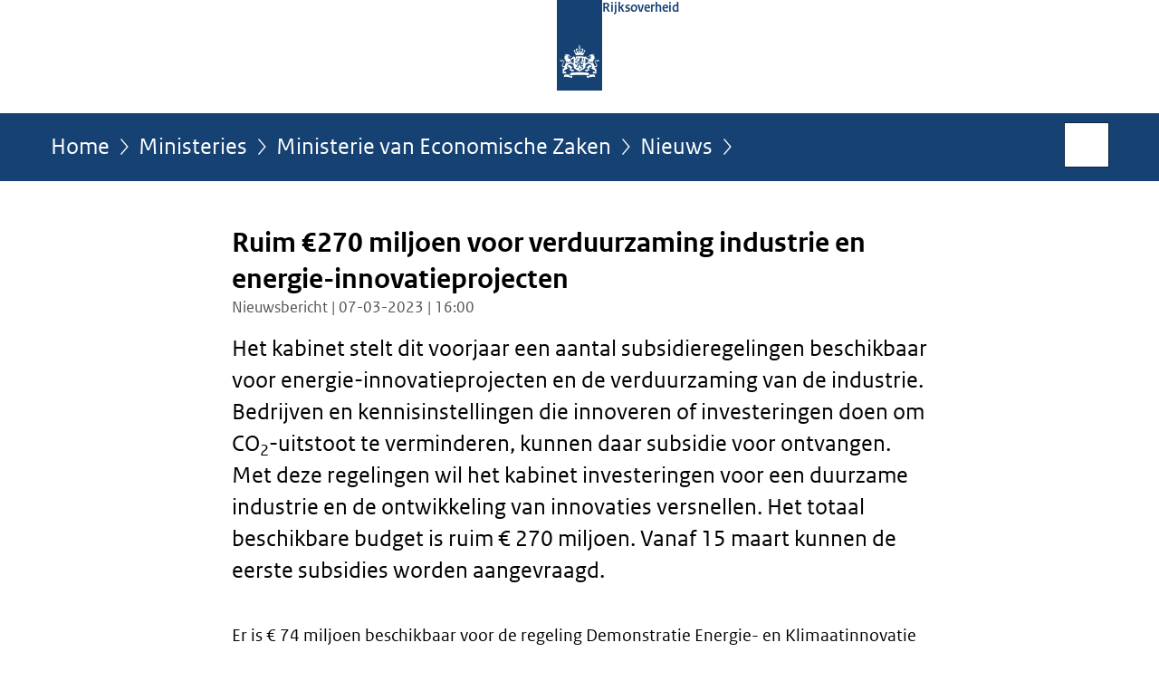

--- FILE ---
content_type: text/html;charset=UTF-8
request_url: https://www.rijksoverheid.nl/ministeries/ministerie-van-economische-zaken/nieuws/2023/03/07/ruim-%E2%82%AC270-miljoen-voor-verduurzaming-industrie-en-energie-innovatieprojecten
body_size: 4798
content:
<!doctype html>

<html class="no-js" xml:lang="nl-NL" lang="nl-NL">
    <!-- Version: 2025.14.1 -->
<head>
  <meta charset="UTF-8"/>
  <meta name="description" content="Het kabinet stelt dit voorjaar een aantal subsidieregelingen beschikbaar voor energie-innovatieprojecten en de verduurzaming van de industrie. Bedrijven en kennisinstellingen die innoveren of investeringen doen om CO2-uitstoot te verminderen, kunnen daar subsidie voor ontvangen. Met deze regelingen wil het kabinet investeringen voor een duurzame industrie en de ontwikkeling van innovaties versnellen. Het totaal beschikbare budget is ruim € 270 miljoen. Vanaf 15 maart kunnen de eerste subsidies worden aangevraagd."/>
<meta name="DCTERMS.description" content="Het kabinet stelt dit voorjaar een aantal subsidieregelingen beschikbaar voor energie-innovatieprojecten en de verduurzaming van de industrie. Bedrijven en kennisinstellingen die innoveren of investeringen doen om CO2-uitstoot te verminderen, kunnen daar subsidie voor ontvangen. Met deze regelingen wil het kabinet investeringen voor een duurzame industrie en de ontwikkeling van innovaties versnellen. Het totaal beschikbare budget is ruim € 270 miljoen. Vanaf 15 maart kunnen de eerste subsidies worden aangevraagd."/>
<meta property="og:image" content="https://www.rijksoverheid.nl/binaries/small/content/gallery/rijksoverheid/channel-afbeeldingen/logos/facebook.png"/>
<title>Ruim €270 miljoen voor verduurzaming industrie en energie-innovatieprojecten | Nieuwsbericht | Rijksoverheid.nl</title>
<meta name="DCTERMS.title" content="Ruim €270 miljoen voor verduurzaming industrie en energie-innovatieprojecten - Nieuwsbericht - Rijksoverheid.nl"/>
<meta property="og:title" content="Ruim €270 miljoen voor verduurzaming industrie en energie-innovatieprojecten"/>
<meta property="og:description" content="Het kabinet stelt dit voorjaar een aantal subsidieregelingen beschikbaar voor energie-innovatieprojecten en de verduurzaming van de industrie. Bedrijven en kennisinstellingen die innoveren of investeringen doen om CO2-uitstoot te verminderen, kunnen daar subsidie voor ontvangen. Met deze regelingen wil het kabinet investeringen voor een duurzame industrie en de ontwikkeling van innovaties versnellen. Het totaal beschikbare budget is ruim € 270 miljoen. Vanaf 15 maart kunnen de eerste subsidies worden aangevraagd."/>
<meta property="og:type" content="website"/>
<meta property="og:url" content="https://www.rijksoverheid.nl/actueel/nieuws/2023/03/07/ruim-%E2%82%AC270-miljoen-voor-verduurzaming-industrie-en-energie-innovatieprojecten"/>
<link rel="canonical" href="https://www.rijksoverheid.nl/actueel/nieuws/2023/03/07/ruim-%E2%82%AC270-miljoen-voor-verduurzaming-industrie-en-energie-innovatieprojecten"/>
<meta name="viewport" content="width=device-width, initial-scale=1"/>
<meta name="DCTERMS.language" title="XSD.language" content="nl-NL"/>
      <meta name="DCTERMS.creator" title="RIJKSOVERHEID.Organisatie" content="Ministerie van Economische Zaken en Klimaat"/>
      <meta name="DCTERMS.identifier" title="XSD.anyURI" content="https://www.rijksoverheid.nl/ministeries/ministerie-van-economische-zaken/nieuws/2023/03/07/ruim-%E2%82%AC270-miljoen-voor-verduurzaming-industrie-en-energie-innovatieprojecten"/>

    <meta name="DCTERMS.available" title="DCTERMS.Period" content="start=2023-03-07;"/>
    <meta name="DCTERMS.modified" title="XSD.dateTime" content="2023-03-07T16:23"/>
    <meta name="DCTERMS.issued" title="XSD.dateTime" content="2023-03-07T16:00"/>
    <meta name="DCTERMS.spatial" title="OVERHEID.Koninkrijksdeel" content="Nederland"/>
        <meta name="DCTERMS.publisher" title="RIJKSOVERHEID.Organisatie" content="Ministerie van Algemene Zaken"/>
    <meta name="DCTERMS.rights" content="CC0 1.0 Universal"/>
    <meta name="DCTERMS.rightsHolder" title="RIJKSOVERHEID.Organisatie" content="Ministerie van Algemene Zaken"/>
      <!--<meta name="OVERHEID.authority" title="RIJKSOVERHEID.Organisatie" content="Ministerie van Economische Zaken"/>-->
      <meta name="DCTERMS.subject" content="Duurzame economie"/>
    <meta name="DCTERMS.type" title="RIJKSOVERHEID.Informatietype" content="nieuwsbericht"/>

    <script nonce="ZWZmYzUyNzYxNjUxNGIwOTgyMWQ1ZWY0NmU5NWJiYjQ=">
          window.dataLayer = window.dataLayer || [];
          window.dataLayer.push({
            "page_type": "Nieuws",
            "ftg_type": "informatiepagina",
            "subjects": "Duurzame economie",
            "country": "Nederland",
            "issued": "2023-03-07T16:19:34.312+01:00",
            "last_published": "2023-03-07T16:23:12.988+01:00",
            "update": "2023-03-07T16:00:00.000+01:00",
            "publisher": "Ministerie van Economische Zaken",
            "language": "nl-NL",
            "uuid": "8ef4b4de-75d3-4033-a7a3-7439cf3d3595",
            "search_category": "",
            "search_keyword": "",
            "search_count": ""
          });
        </script>
      <link rel="shortcut icon" href="/binaries/content/assets/rijksoverheid/iconen/favicon.ico" type="image/x-icon"/>
<link rel="icon" sizes="192x192" href="/binaries/content/assets/rijksoverheid/iconen/touch-icon.png"/>
<link rel="apple-touch-icon" href="/binaries/content/assets/rijksoverheid/iconen/apple-touch-icon.png"/>
<link rel="stylesheet" href="/webfiles/1750011834072/presentation/responsive.css" type="text/css" media="all"/>
<link rel="preload" href="/webfiles/1750011834072/presentation/responsive.css" as="style" >

<link rel="stylesheet" href="/webfiles/1750011834072/presentation/themes/logoblauw.css" type="text/css" media="all"/>
    <link rel="preload" href="/binaries/content/gallery/rijksoverheid/channel-afbeeldingen/logos/beeldmerk-rijksoverheid-desktop.svg" as="image">
<link rel="preload" href="/webfiles/1750011834072/behaviour/core.js" as="script">

</head>

<body id="government" data-scriptpath="/webfiles/1750011834072/behaviour"
      
        class="portalclass"
      
        data-showsurveybar="true"
        data-surveybody="Help mee {sitenaam} te verbeteren." data-surveyaccept="vul de enquete in" data-surveydecline="Nee, bedankt." data-linktrackingtimer="500" data-hartbeattrackingtimer="0" data-word-counter="true" data-visit-timer="true" 
data-scroll-depth-dim-id="1"
data-scroll-depth-marks="0;25;50;75;100"
data-cookieinfourl="cookies" data-cookiebody="{sitenaam} gebruikt cookies om het gebruik van de website te analyseren en het gebruiksgemak te verbeteren. Lees meer over" data-cookieurltext="cookies" data-stats="publisher:ez;subject:duurzame economie;type:news;uuid:8ef4b4de-75d3-4033-a7a3-7439cf3d3595;pagetype:nieuws;ftgtype:informatiegever" 
>
<script nonce="ZWZmYzUyNzYxNjUxNGIwOTgyMWQ1ZWY0NmU5NWJiYjQ=">
          (function(window, document, dataLayerName, id) {
            window[dataLayerName]=window[dataLayerName]||[],window[dataLayerName].push({start:(new Date).getTime(),event:"stg.start"});var scripts=document.getElementsByTagName('script')[0],tags=document.createElement('script');
            function stgCreateCookie(a,b,c){var d="";if(c){var e=new Date;e.setTime(e.getTime()+24*c*60*60*1e3),d="; expires="+e.toUTCString()}document.cookie=a+"="+b+d+"; path=/"}
            var isStgDebug=(window.location.href.match("stg_debug")||document.cookie.match("stg_debug"))&&!window.location.href.match("stg_disable_debug");stgCreateCookie("stg_debug",isStgDebug?1:"",isStgDebug?14:-1);
            var qP=[];dataLayerName!=="dataLayer"&&qP.push("data_layer_name="+dataLayerName),isStgDebug&&qP.push("stg_debug");var qPString=qP.length>0?("?"+qP.join("&")):"";
            tags.async=!0,tags.src="//statistiek.rijksoverheid.nl/containers/"+id+".js"+qPString,scripts.parentNode.insertBefore(tags,scripts);
            !function(a,n,i){a[n]=a[n]||{};for(var c=0;c<i.length;c++)!function(i){a[n][i]=a[n][i]||{},a[n][i].api=a[n][i].api||function(){var a=[].slice.call(arguments,0);"string"==typeof a[0]&&window[dataLayerName].push({event:n+"."+i+":"+a[0],parameters:[].slice.call(arguments,1)})}}(i[c])}(window,"ppms",["tm","cm"]);
          })(window, document, 'dataLayer', 'bf9c05f0-c13f-4e22-80c7-e603d39fc616');
        </script><noscript><iframe src="//statistiek.rijksoverheid.nl/containers/bf9c05f0-c13f-4e22-80c7-e603d39fc616/noscript.html" height="0" width="0" style="display:none;visibility:hidden"></iframe></noscript>
      <div id="mainwrapper">
  <header>

  <div class="skiplinks">
    <a href="#content-wrapper">Ga direct naar inhoud</a>
  </div>

  <div class="logo">
  <div class="logo__wrapper">
    <a href="/" class="logo__link">
          <figure class="logo__figure">
  <img src="/binaries/content/gallery/rijksoverheid/channel-afbeeldingen/logos/beeldmerk-rijksoverheid-desktop.svg" data-fallback="/binaries/content/gallery/rijksoverheid/channel-afbeeldingen/logos/beeldmerk-rijksoverheid-mobiel.svg" alt="Logo Rijksoverheid – Naar de homepage van rijksoverheid.nl" id="logotype"/>
  <figcaption class="logo__text">
    <span class="logo__sender">Rijksoverheid</span>
    </figcaption>
</figure>
</a>
      </div>
</div>
</header>
<div id="navBar">
  <div class="wrapper">
    <nav class="breadCrumbNav" aria-labelledby="breadCrumbNavLabel">
  <span class="assistive" id="breadCrumbNavLabel">U bevindt zich hier:</span>
  <a href="/">Home</a>
      <a href="/ministeries">Ministeries</a>
      <a href="/ministeries/ministerie-van-economische-zaken">Ministerie van Economische Zaken</a>
      <a href="/ministeries/ministerie-van-economische-zaken/nieuws">Nieuws</a>
      <span class="assistive" aria-current="page">Ruim €270 miljoen voor verduurzaming industrie en energie-innovatieprojecten</span>
          </nav>
<div id="searchForm" role="search" class="searchForm" data-search-closed="Open zoekveld" data-search-opened="Start zoeken">
  <form novalidate method="get" action="/zoeken" id="search-form" data-clearcontent="Invoer wissen">
    <label for="search-keyword">Zoeken binnen Rijksoverheid.nl</label>
    <input type="text" id="search-keyword" class="searchInput" name="trefwoord"
      title="Typ hier uw zoektermen" placeholder="Zoeken" />
    <button id="search-submit" class="searchSubmit" name="search-submit" type="submit" 
        title="Start zoeken">
      Zoek</button>
  </form>
</div>
</div>
</div><main id="content-wrapper" tabindex="-1">
  
  <div class="wrapper">
    <div class="article content">
  <h1 class="news">
      Ruim €270 miljoen voor verduurzaming industrie en energie-innovatieprojecten</h1>
<p class="article-meta">
  Nieuwsbericht | 07-03-2023 | 16:00</p><div class="intro"><p>Het kabinet stelt dit voorjaar een aantal subsidieregelingen beschikbaar voor energie-innovatieprojecten en de verduurzaming van de industrie. Bedrijven en kennisinstellingen die innoveren of investeringen doen om CO<sub>2</sub>-uitstoot te verminderen, kunnen daar subsidie voor ontvangen. Met deze regelingen wil het kabinet investeringen voor een duurzame industrie en de ontwikkeling van innovaties versnellen. Het totaal beschikbare budget is ruim € 270 miljoen. Vanaf 15 maart kunnen de eerste subsidies worden aangevraagd.</p></div>
<p>Er is € 74 miljoen beschikbaar voor de regeling Demonstratie Energie- en Klimaatinnovatie (DEI+). Met deze regeling worden bedrijven en kennisinstellingen ondersteund in het uitvoeren van innovatieve pilot- en demonstratieprojecten die leiden tot CO<sub>2</sub>-reductie in 2030. De projecten moeten bijdragen aan een CO<sub>2</sub>-vrij elektriciteitssysteem, een aardgasvrije gebouwde omgeving of een klimaatneutrale en circulaire industrie. De regeling staat open van 15 maart 2023 tot en met 31 augustus 2023.</p><blockquote>
<p>Rob Jetten (minister voor Klimaat en Energie): “Om de energie- en klimaattransitie te laten slagen is het belangrijk dat we innovaties ondersteunen. Met deze regelingen hopen we bedrijven en onderzoekers te helpen met het vinden van slimme oplossingen om bijvoorbeeld CO<sub>2</sub>-uitstoot te verminderen en het energiesysteem flexibeler en efficiënter te maken.”</p>
</blockquote><p>Voor de regeling Versnelde klimaatinvesteringen industrie (VEKI) is € 138 miljoen beschikbaar. Deze regeling ondersteunt CO<sub>2</sub>-besparende maatregelen waarvan de werking bewezen is. Deze maatregelen zijn vaak nog niet rendabel, hebben een hoge terugverdientijd of extra ondersteuning nodig. Deze investeringen dragen bij aan het verduurzamen van de industrie. De VEKI is aan te vragen van 15 maart 2023 tot en met 9 januari 2024.</p><blockquote>
<p>Micky Adriaansens (minister van Economische Zaken en Klimaat): “We willen in Nederland naar een sterke en duurzame industrie. Om die verduurzamingsslag te maken, moeten we blijven innoveren en investeren in innovatieve technologie. Daar zijn we in Nederland ook heel goed in, en dat moet ook zo blijven. Met deze subsidies hopen we het het aantrekkelijker en makkelijker te maken voor bedrijven om nieuwe dingen te bedenken en daar geld in te blijven investeren.”</p>
</blockquote><p>Enkele andere regelingen die dit voorjaar worden opengesteld zijn de Hernieuwbare Energieregeling (HER+) en tenders voor de Topsector Energie (TSE). De regelingen moeten er bijvoorbeeld voor zorgen dat de energietransitie betaalbaarder wordt en innovaties in de industrie op het gebied van circulaire economie worden gestimuleerd.</p>

<p>De Rijksdienst voor Ondernemend Nederland (RVO) voert de regelingen uit. Op de <a href="https://mailing.rijksoverheid.nl/l/100751/lvjoa27bhej4ghjppyvadt6bo32trlndf7txxqtcyprvduzzpfb5zw4xyprjcumrvcv7adkmdt3c4/f74fd4rqt4n7qlz52w452f7ta4" class="external" aria-label="website van RVO (opent externe website)">website van RVO</a> en in de <a href="https://mailing.rijksoverheid.nl/l/100751/lvjoa27bhej4ghjppyvadt6bo32trlndf7txxqtcyprvduzzpfb5zw4xyprjcumrvcv7adkmdt3c4/6fnxlu4sl2dmqnvqviyxbog2q4" class="external" aria-label="Staatscourant (opent externe website)">Staatscourant</a> staat meer informatie over deze subsidieregelingen. </p></div>
<div class="fullWidthSection">
  </div><aside>

  <div class="brick linkBlock">
    <h2>Zie ook</h2>

    <ul>
  <li>
  <a href="/onderwerpen/duurzame-economie">
            Duurzame economie</a>
        <span class="meta">
              Onderwerp</span>
          </li>
</ul></div>
<div class="brick belongsTo">
    <h2>Verantwoordelijk</h2>
    <ul>
      <li><a href="/ministeries/ministerie-van-economische-zaken">Ministerie van Economische Zaken</a></li>
          </ul>
  </div>
</aside><div id="follow-up">
    <div class="block">
      </div>
  </div>
</div>
  
</main>
<footer class="site-footer">
  <div class="wrapper">

    <div class="payoff">
          <span>De Rijksoverheid. Voor Nederland</span>
        </div>

      <div class="column">
    <h2>Service</h2>
    <ul>

    <li >
        <a href="/contact">Contact</a>
      </li>
    <li >
        <a href="/abonneren">Abonneren</a>
      </li>
    <li >
        <a href="/rss">RSS</a>
      </li>
    <li >
        <a href="/vacatures">Vacatures</a>
      </li>
    <li >
        <a href="/sitemap">Sitemap</a>
      </li>
    <li >
        <a href="/help">Help</a>
      </li>
    <li >
        <a href="/archief">Archief</a>
      </li>
    </ul>
</div>
<div class="column">
    <h2>Over deze site</h2>
    <ul>

    <li >
        <a href="/over-rijksoverheid-nl">Over Rijksoverheid.nl</a>
      </li>
    <li >
        <a href="/copyright">Copyright</a>
      </li>
    <li >
        <a href="/privacy">Privacy</a>
      </li>
    <li >
        <a href="/cookies">Cookies</a>
      </li>
    <li >
        <a href="/toegankelijkheid">Toegankelijkheid</a>
      </li>
    <li >
        <a href="/opendata">Open data</a>
      </li>
    <li >
        <a href="/kwetsbaarheid-melden">Kwetsbaarheid melden</a>
      </li>
    </ul>
</div>
</div>

  <nav class="languages" aria-labelledby="languageMenuLabel">
    <div class="languages__wrapper">
      <p id="languageMenuLabel" class="languages__label">Deze website in andere talen:</p>
  <ul class="languages__list">
    <li class="languages__list-item selected">
         Nederlands</li>
    <li class="languages__list-item ">
         <a href="https://www.government.nl" class="languages__link" lang="en">English</a>
            </li>
    <li class="languages__list-item ">
         <a href="https://www.gobiernodireino.nl/" class="languages__link" lang="pap">Papiamento</a>
            </li>
    <li class="languages__list-item ">
         <a href="https://www.gobiernudireino.nl/" class="languages__link" lang="pap">Papiamentu</a>
            </li>
    <li class="languages__list-item ">
         <a href="https://www.rijksoverheid.nl/onderwerpen/overheidscommunicatie/nederlandse-gebarentaal" class="languages__link">Nederlandse Gebarentaal</a>
            </li>
    </ul>
</div>
  </nav>
</footer>
</div>

<!--[if (gt IE 10)|!(IE)]><!-->
<script src="/webfiles/1750011834072/behaviour/core.js"></script>
<!--<![endif]-->

<script src="/binaries/content/assets/rijksoverheid/behaviour/rop-page-feedback.min-20230526.js"></script>
</body>
</html>


--- FILE ---
content_type: image/svg+xml;charset=UTF-8
request_url: https://www.rijksoverheid.nl/binaries/content/gallery/rijksoverheid/channel-afbeeldingen/logos/beeldmerk-rijksoverheid-desktop.svg
body_size: 6183
content:
<?xml version="1.0" encoding="utf-8" standalone="no"?>
<!-- Generator: Adobe Illustrator 21.1.0, SVG Export Plug-In . SVG Version: 6.00 Build 0)  --><svg xmlns="http://www.w3.org/2000/svg" xmlns:xlink="http://www.w3.org/1999/xlink" height="125" id="Laag_1" style="enable-background:new 0 0 50 125;" version="1.1" viewBox="0 0 50 125" width="50" x="0px" xml:space="preserve" y="0px">
<style type="text/css">
	.st0{fill:#154273;}
	.st1{fill:#FFFFFF;}
</style>
<g>
	<rect class="st0" height="100" width="50"/>
</g>
<path class="st1" d="M25.9,77.36h-0.87v-2.41h0.87V77.36z M29.83,66.72h-0.87v-2.41h0.87V66.72z M13.71,62.56  c-0.07,0-0.52,0-0.52,0.09s0.21,0.05,0.52,0.1c0.7,0.12,0.97,0.47,1.46,0.47c0.44,0,0.9-0.3,0.72-0.94  c-0.03-0.11-0.09-0.08-0.11-0.01c-0.07,0.29-0.42,0.45-0.79,0.45C14.53,62.72,14.44,62.56,13.71,62.56z M8.92,64.97  c0.08,0.11,0.9,1.17-0.36,1.58c-0.06,0.02-0.07,0.07,0.01,0.11c0.93,0.39,1.38-0.33,1.38-0.33C10.42,67.41,9.7,68,9.7,68  c0.1,0.19,0.55,0.52,1.22,0.67c0.26-0.14,0.62-0.4,0.77-0.8c0,0,0.18,0.47,0.02,0.92c1.9,0.17,2.57-1.35,4.04-1.07  c0.04,0.01,0.06-0.02,0.06-0.06c0-0.94-0.57-2.65-2.39-3c-1.81-0.35-1.32-1.09-1.32-1.09c0.76-0.03,1.2,0.3,1.2,0.3  c0.14-0.23-0.06-0.47-0.06-0.47c0.07-0.09,0.11-0.4,0.11-0.4c-0.86,0-1.08-0.19-1.08-0.19c-0.13-0.51,0.22-1.23,1.5-0.46  c0.32-0.28,0.29-0.72,0.29-0.72c0.1-0.05,0.16-0.2,0.16-0.26c0-0.21-1.02-0.78-1.28-0.85c-0.06-0.31-0.46-0.75-1.66-0.59  c-0.57,0.07-0.98-0.08-0.79-0.41c0.03-0.06-0.07-0.07-0.12-0.01c-0.13,0.13-0.31,0.5,0.18,0.75c0.55,0.28,0.58,0.83,0.59,0.91  c0.01,0.12-0.13,0.13-0.16,0.01c-0.25-0.93-1.53-1.13-2.28-0.64c0.04,0.5,0.58,0.83,0.87,0.83c0.17,0,0.4-0.17,0.4-0.4  c0-0.11,0.06-0.1,0.09-0.01c0.12,0.33-0.37,1.02-1.09,0.6c-0.74,0.74-0.44,1.66-0.37,1.99c0.13,0.6-0.16,1.19-0.71,0.92  c-0.03-0.01-0.06-0.02-0.06,0.04C7.84,64.87,8.33,65.3,8.92,64.97z M13,61.24c-0.35,0.39-0.91,0.3-1.05-0.34  C12.67,60.86,12.97,60.93,13,61.24z M35.07,62.72c-0.37,0-0.72-0.16-0.79-0.45c-0.02-0.07-0.08-0.1-0.11,0.01  c-0.18,0.64,0.28,0.94,0.72,0.94c0.49,0,0.76-0.35,1.46-0.47c0.31-0.05,0.52,0,0.52-0.1c0-0.09-0.45-0.09-0.52-0.09  C35.63,62.56,35.53,62.72,35.07,62.72z M42.23,64.49c0-0.06-0.03-0.05-0.06-0.04c-0.55,0.27-0.84-0.31-0.71-0.92  c0.07-0.34,0.37-1.25-0.37-1.99c-0.73,0.42-1.22-0.27-1.09-0.6c0.03-0.09,0.09-0.1,0.09,0.01c0,0.23,0.23,0.4,0.4,0.4  c0.29,0,0.83-0.33,0.87-0.83c-0.75-0.49-2.03-0.29-2.28,0.64c-0.03,0.12-0.17,0.11-0.16-0.01c0-0.08,0.04-0.63,0.59-0.91  c0.5-0.25,0.32-0.62,0.18-0.75c-0.05-0.05-0.16-0.04-0.12,0.01c0.19,0.33-0.22,0.48-0.78,0.41c-1.2-0.16-1.59,0.29-1.66,0.59  c-0.26,0.07-1.28,0.64-1.28,0.85c0,0.06,0.06,0.22,0.16,0.26c0,0-0.02,0.43,0.29,0.72c1.27-0.77,1.63-0.05,1.5,0.46  c0,0-0.23,0.18-1.09,0.19c0,0,0.04,0.31,0.11,0.4c0,0-0.2,0.25-0.06,0.47c0,0,0.44-0.33,1.2-0.3c0,0,0.49,0.74-1.32,1.09  s-2.39,2.06-2.39,3c0,0.05,0.02,0.07,0.06,0.06c1.47-0.27,2.14,1.25,4.04,1.07c-0.17-0.45,0.02-0.92,0.02-0.92  c0.15,0.4,0.51,0.67,0.77,0.8c0.68-0.15,1.12-0.47,1.22-0.67c0,0-0.72-0.59-0.25-1.67c0,0,0.45,0.72,1.38,0.33  c0.08-0.04,0.06-0.09,0.01-0.11c-1.26-0.41-0.44-1.47-0.36-1.58C41.73,65.3,42.23,64.87,42.23,64.49z M38.11,60.9  c-0.14,0.64-0.7,0.73-1.05,0.34C37.09,60.93,37.4,60.86,38.11,60.9z M24.7,50.21c0,0.16,0.07,0.3,0.12,0.38  c0.11,0.16,0.09,0.25,0.04,0.3s-0.14,0.07-0.3-0.04c-0.08-0.06-0.22-0.12-0.38-0.12c-0.27,0-0.41,0.18-0.41,0.33  s0.14,0.33,0.41,0.33c0.16,0,0.3-0.07,0.38-0.12c0.16-0.11,0.25-0.09,0.3-0.04s-0.02,0.6-0.09,1.04c-0.45,0.1-0.67,0.46-0.67,0.67  c0,0.55,0.58,0.86,0.93,1.05c0.34-0.18,0.93-0.5,0.93-1.05c0-0.21-0.22-0.58-0.67-0.67c-0.06-0.43-0.14-0.99-0.09-1.04  s0.14-0.07,0.3,0.04c0.08,0.06,0.22,0.12,0.38,0.12c0.27,0,0.41-0.18,0.41-0.33s-0.14-0.33-0.41-0.33c-0.16,0-0.3,0.07-0.38,0.12  c-0.16,0.11-0.25,0.09-0.3,0.04s-0.07-0.14,0.04-0.3c0.06-0.08,0.12-0.22,0.12-0.38c0-0.27-0.18-0.41-0.33-0.41  C24.88,49.8,24.7,49.94,24.7,50.21z M25.03,54.27c-0.37,0-0.67,0.3-0.67,0.67s0.3,0.67,0.67,0.67s0.67-0.3,0.67-0.67  S25.4,54.27,25.03,54.27z M25.03,60.68c2.67,0,4.17,0.51,4.17,0.51c0.01-1.35,0.01-2.1,0.78-1.99c-0.42-1.13,1.4-1.58,1.4-3.05  c0-0.97-0.69-1.08-0.89-1.08c-0.6,0-0.51,0.39-1.02,0.39c-0.06,0-0.13-0.02-0.13,0.03c0,0.17,0.14,0.46,0.38,0.46  c0.32,0,0.32-0.32,0.56-0.32c0.1,0,0.25,0.08,0.25,0.41c0,0.63-0.41,1.32-0.9,1.86c-0.11-0.15-0.26-0.25-0.45-0.25  c-0.29,0-0.54,0.3-0.54,0.67c0,0.14,0.02,0.24,0.07,0.35c-0.16,0.09-0.31,0.14-0.41,0.14c-0.22,0-0.55-0.09-0.55-0.57  c0-1.07,1.43-2.01,1.43-3.37c0-0.65-0.43-1.29-1.34-1.29c-0.97,0-0.79,0.88-1.63,0.88c-0.04,0-0.07,0.01-0.07,0.05  c0,0.06,0.15,0.55,0.58,0.55c0.46,0,0.59-0.8,1.01-0.8c0.15,0,0.38,0.09,0.38,0.63c0,0.42-0.21,1.11-0.51,1.76  c-0.11-0.11-0.26-0.19-0.42-0.19c-0.36,0-0.62,0.35-0.62,0.76c0,0.26,0.1,0.52,0.28,0.68c-0.21,0.27-0.43,0.49-0.72,0.49  c-0.58,0-0.83-0.33-0.83-0.69c0-0.39,0.71-0.53,0.71-1.13c0-0.41-0.27-0.64-0.52-0.64c-0.28,0-0.42,0.18-0.45,0.18  s-0.17-0.18-0.45-0.18c-0.26,0-0.52,0.23-0.52,0.64c0,0.6,0.71,0.75,0.71,1.13c0,0.36-0.26,0.69-0.83,0.69  c-0.29,0-0.51-0.22-0.72-0.49c0.18-0.17,0.28-0.42,0.28-0.68c0-0.42-0.26-0.76-0.62-0.76c-0.17,0-0.31,0.08-0.42,0.19  c-0.3-0.66-0.51-1.34-0.51-1.76c0-0.54,0.23-0.63,0.38-0.63c0.41,0,0.54,0.8,1.01,0.8c0.43,0,0.58-0.49,0.58-0.55  c0-0.03-0.03-0.05-0.07-0.05c-0.84,0-0.66-0.88-1.63-0.88c-0.9,0-1.34,0.64-1.34,1.29c0,1.36,1.43,2.3,1.43,3.37  c0,0.48-0.33,0.57-0.55,0.57c-0.11,0-0.25-0.05-0.41-0.14c0.05-0.12,0.07-0.21,0.07-0.35c0-0.37-0.25-0.67-0.54-0.67  c-0.18,0-0.33,0.1-0.44,0.25c-0.49-0.54-0.9-1.23-0.9-1.86c0-0.32,0.15-0.41,0.25-0.41c0.23,0,0.24,0.32,0.56,0.32  c0.24,0,0.38-0.29,0.38-0.46c0-0.05-0.07-0.03-0.13-0.03c-0.51,0-0.42-0.39-1.02-0.39c-0.2,0-0.89,0.11-0.89,1.08  c0,1.48,1.82,1.92,1.4,3.05c0.77-0.11,0.76,0.64,0.78,1.99C20.86,61.19,22.36,60.68,25.03,60.68z M20.14,62.67  c-0.73,0.16-1.25,0.31-1.48,0.38c0.01-0.32,0.13-0.62,0.42-0.68c0.04-0.01,0.05-0.06,0.01-0.08c-0.65-0.43-0.99,0.39-1,0.42  c-0.23-0.02-0.58,0.05-0.58,0.36c0,0.93-2.12,1.44-2.61,1.52c0.87,0.33,1.23,1.43,1.23,1.43c0.63-0.63,1.36-1.18,1.53-1.18  s0.23,0.21,0.24,0.33c0,0.04,0.04,0.05,0.07,0.02c0.33-0.49,0.17-0.6,0.14-0.75c-0.02-0.11,0.01-0.54,0.49-0.49v6.19l-0.25,0.05  c-0.11,0.02-1.02-0.75-2.05-1.47c-1.04-0.72-1.59-0.29-2.77,0.35c-1.55,0.84-3.11,0.08-3.11,0.08c-1.33,0.95-1.79,3.71-1.79,3.71  c-0.27,0.11-0.71,0.23-1.12,0.23c-1.02,0-1.2-0.62-1.2-0.98c0-1.57,1.97-2.24,1.97-3.79c0-0.38-0.17-1.9-2.06-1.9  c-0.24,0-1.68,0-1.69,0c-0.71,0-0.88-0.51-0.98-0.7c-0.04-0.08-0.11-0.03-0.08,0.03c0.05,0.13-0.08,0.33-0.08,0.72  c0,0.63,0.37,1.01,1.06,1.01c0.31,0,0.61-0.09,0.7-0.15c0.06-0.04,0.1,0.02,0.07,0.06c-0.3,0.35-0.32,1.01-0.2,1.16  c0.03,0.04,0.07,0.03,0.07,0c0.17-0.66,0.79-1.29,1.63-1.29c1.03,0,1.02,0.87,1.02,1.08c0,1.26-2.21,2.18-2.21,3.92  c0,1.76,1.86,2.13,2.93,1.86c-0.06,1.76-2.08,2.36-2.14,1.1c0-0.06-0.05-0.07-0.08,0.01c-0.25,0.62-0.15,1.17,0.63,1.34  c0.05,0.01,0.03,0.04-0.02,0.08c-0.78,0.49-0.36,2.43-0.32,3c0.06,0.82-0.76,0.72-0.83,0.7c-0.03-0.01-0.07,0-0.01,0.07  c0.58,0.71,1.3,0.06,1.3,0.06c0.54,0.17,0.21,0.63-0.16,0.87c-0.06,0.04-0.05,0.08,0.01,0.08c0.08,0.01,0.92,0.08,1.07-0.59  c0.37,0.44,0.92,0.28,1.03,0.22c0.16-0.08,0.95-0.37,1.02,0.51c0,0.06,0.04,0.02,0.07-0.01c0.59-0.75-0.04-1.21-0.4-1.26  c0.03-0.04,0.5-0.44,0.93,0.11c0.03,0.04,0.06,0.05,0.06-0.03c0.05-0.95-0.72-1.03-1.22-0.62c-0.02-0.1-0.19-0.63,0.56-0.61  c0.02,0,0.05-0.03,0.02-0.06c-0.58-0.62-1.06-0.06-1.18,0.08c-0.26,0.31-0.91,0.18-0.97,0.18c0.2-3.29,3.1-2.12,3.5-3.72  c0.02-0.08,0.06-0.05,0.06-0.02c0.11,0.39,1.09,0.44,1.27-0.32c0.01-0.05,0-0.08-0.03-0.05c-0.84,0.84-2.73-1.78-0.15-3.91  c2.2-1.81,4.17-0.8,4.92-0.21c0.04,0.26-0.12,0.35-0.22,0.38c-0.04,0.01-0.05,0.04,0.01,0.07c0.21,0.08,0.5,0.05,0.64-0.14  c0.47,0.33,0.07,0.75-0.12,0.86c-0.05,0.03-0.03,0.06,0.01,0.07c0.43,0.08,0.79-0.36,0.81-0.62l0.07,0.04v1.87  c0,2.66,3.07,3.03,6.44,5.28c3.37-2.26,6.43-2.62,6.43-5.28v-1.87l0.07-0.04c0.02,0.25,0.37,0.7,0.81,0.62  c0.04-0.01,0.06-0.04,0.01-0.07c-0.19-0.12-0.6-0.53-0.12-0.86c0.14,0.2,0.43,0.22,0.64,0.14c0.06-0.02,0.05-0.06,0.01-0.07  c-0.1-0.03-0.26-0.12-0.22-0.38c0.75-0.6,2.72-1.61,4.92,0.21c2.58,2.13,0.69,4.74-0.15,3.91c-0.04-0.04-0.04,0-0.03,0.05  c0.18,0.77,1.16,0.71,1.27,0.32c0.01-0.03,0.05-0.06,0.06,0.02c0.4,1.6,3.29,0.43,3.5,3.72c-0.06,0.01-0.71,0.13-0.97-0.18  c-0.11-0.13-0.59-0.7-1.18-0.08c-0.04,0.04,0,0.06,0.02,0.06c0.75-0.02,0.59,0.51,0.56,0.61c-0.5-0.41-1.27-0.33-1.22,0.62  c0,0.07,0.03,0.07,0.06,0.03c0.43-0.55,0.9-0.15,0.93-0.11c-0.35,0.05-0.99,0.51-0.4,1.26c0.03,0.03,0.06,0.07,0.07,0.01  c0.08-0.88,0.86-0.6,1.02-0.51c0.11,0.06,0.66,0.22,1.03-0.22c0.15,0.67,0.99,0.6,1.07,0.59c0.06,0,0.06-0.04,0.01-0.08  c-0.36-0.24-0.7-0.7-0.16-0.87c0,0,0.72,0.65,1.3-0.06c0.05-0.06,0.02-0.08-0.01-0.07c-0.07,0.02-0.89,0.12-0.83-0.7  c0.04-0.57,0.46-2.51-0.32-3c-0.05-0.03-0.07-0.06-0.02-0.08c0.78-0.17,0.88-0.72,0.63-1.34c-0.03-0.08-0.08-0.06-0.08-0.01  c-0.06,1.26-2.07,0.66-2.14-1.1c1.08,0.28,2.93-0.1,2.93-1.86c0-1.73-2.21-2.66-2.21-3.92c0-0.21-0.01-1.08,1.02-1.08  c0.84,0,1.46,0.63,1.63,1.29c0.01,0.03,0.04,0.04,0.07,0c0.12-0.16,0.1-0.81-0.2-1.16c-0.03-0.03,0-0.1,0.07-0.06  c0.09,0.06,0.39,0.15,0.7,0.15c0.69,0,1.06-0.38,1.06-1.01c0-0.39-0.14-0.59-0.08-0.72c0.03-0.06-0.05-0.1-0.08-0.03  c-0.1,0.2-0.28,0.7-0.98,0.7c-0.01,0-1.45,0-1.69,0c-1.89,0-2.06,1.53-2.06,1.9c0,1.55,1.97,2.22,1.97,3.79  c0,0.37-0.19,0.98-1.2,0.98c-0.42,0-0.86-0.12-1.12-0.23c0,0-0.45-2.75-1.79-3.71c0,0-1.56,0.76-3.11-0.08  c-1.18-0.64-1.74-1.07-2.78-0.35c-1.04,0.72-1.94,1.49-2.05,1.47l-0.25-0.05v-6.19c0.48-0.05,0.51,0.38,0.49,0.49  c-0.03,0.14-0.18,0.26,0.14,0.75c0.03,0.04,0.06,0.02,0.07-0.02c0.01-0.12,0.08-0.33,0.24-0.33s0.9,0.55,1.53,1.18  c0,0,0.36-1.09,1.23-1.43c-0.49-0.08-2.61-0.59-2.61-1.52c0-0.31-0.35-0.38-0.58-0.36c-0.01-0.03-0.36-0.85-1-0.42  c-0.03,0.02-0.03,0.07,0.01,0.08c0.29,0.07,0.41,0.36,0.42,0.68c-0.62-0.19-3.25-0.93-6.37-0.93c-1.52,0-2.91,0.18-4.02,0.38v2.14  h-0.87L20.14,62.67L20.14,62.67 M14.38,84.65C14.15,84.56,14,84.41,14,84.1v-1.33c-0.38-0.13-1.42-0.53-3.51-0.53  c-1.73,0-2.27,0.39-2.3,0.53L7.73,85.3c0,0,0.7-0.64,3.21-0.48c3.02,0.19,6.15,1.98,6.15,0.07v-1.12  C14.73,83.78,14.38,84.54,14.38,84.65z M32.97,83.78v1.12c0,1.9,3.13,0.12,6.15-0.07c2.51-0.16,3.21,0.48,3.21,0.48l-0.46-2.54  c-0.02-0.14-0.57-0.53-2.3-0.53c-2.08,0-3.12,0.4-3.51,0.53v1.33c0,0.3-0.15,0.45-0.38,0.55C35.69,84.54,35.34,83.78,32.97,83.78z   M25.03,82.63c4.87,0,9.81,0.25,10.45,0.99c0.05,0.06,0.07,0,0.07-0.05v-2.58c0-0.75-5.1-1.19-10.53-1.19s-10.53,0.44-10.53,1.19  v2.58c0,0.04,0.02,0.1,0.07,0.05C15.23,82.89,20.17,82.63,25.03,82.63z M20.69,70.47l-0.49-0.13l-0.04,0.06l-0.57-0.25  c0,0,0.42,0,0.51,0c0.05,0,0.05-0.03,0.03-0.05c-0.23-0.23-0.44-0.43-0.44-0.43s0.23,0.09,0.56,0.21c0.04,0.01,0.05-0.01,0.03-0.04  c-0.16-0.23-0.38-0.55-0.38-0.55s0.46,0.31,0.55,0.37c0.03,0.02,0.05,0,0.04-0.03c-0.12-0.3-0.26-0.65-0.26-0.65l0.5,0.48  c0.02,0.02,0.05,0.01,0.04-0.02c-0.05-0.23-0.14-0.65-0.14-0.65L21,69.33c0.02,0.03,0.05,0.02,0.05-0.01c0-0.11,0.01-0.59,0.01-0.59  s0.16,0.36,0.23,0.54c0.02,0.04,0.04,0.04,0.06-0.01c0.02-0.06,0.19-0.46,0.19-0.46l0.02,0.62l-0.08,0.02l-0.1,0.74  c0.73-0.17,1.65-1.43,2.35-1.43c0.84,0,1.14,0.98,2.68,0.48c0.39,0.58,0.53,1.08,0.68,1.77c0.6,0.56,1.43,0.37,1.43-0.22  c0-0.8-0.87-0.95-0.87-1.79c0-0.37,0.26-0.91,0.97-0.91c0.38,0,0.93,0.16,1.25,0.16c0.38,0,0.46-0.27,0.5-0.39  c0.03-0.08,0.14-0.06,0.13,0.01c-0.01,0.08,0.04,0.19,0.04,0.37c0,0.53-0.77,0.6-0.86,0.53c-0.04-0.03-0.07,0.01-0.04,0.04  c0.12,0.09,0.09,0.41-0.05,0.61c-0.02,0.02-0.04,0.02-0.04,0c-0.08-0.38-0.53-0.85-0.92-0.85c-0.14,0-0.43,0.08-0.43,0.42  c0,0.47,0.95,0.91,0.95,1.89c0,1.02-1.01,1.27-2.03,1.01c0.03,0.97,1.48,1.54,1.51,0.85c0-0.05,0.03-0.02,0.04,0  c0.21,0.3,0.12,0.52-0.16,0.64c0.25,0.11,0.3,0.62,0.37,0.93c0.11,0.46,0.59,0.2,0.62,0.19c0.03-0.02,0.04,0,0.02,0.03  c-0.18,0.47-0.67,0.29-0.67,0.29c-0.25,0.18,0.05,0.34,0.28,0.41c0.03,0.01,0.03,0.03,0.01,0.05c-0.17,0.06-0.53,0.18-0.71-0.13  c-0.13,0.32-0.4,0.31-0.5,0.31c-0.19,0-0.31,0.19-0.27,0.45c0,0.02-0.01,0.03-0.03,0.02c-0.44-0.29-0.19-0.64-0.01-0.73  c-0.03-0.02-0.34-0.15-0.47,0.21c-0.01,0.03-0.03,0.03-0.04,0c-0.19-0.52,0.23-0.67,0.53-0.54c-0.02-0.07-0.18-0.33-0.58-0.24  c-0.02,0.01-0.03,0-0.02-0.03c0.07-0.16,0.26-0.39,0.63-0.16c0.19,0.12,0.51-0.05,0.54-0.07c-0.65-1.29-1.9-0.21-2.19-1.22  c-0.01-0.02-0.03-0.04-0.05,0.02c-0.07,0.21-0.62,0.23-0.72-0.19c-0.01-0.03,0-0.04,0.03-0.02c0.08,0.08,0.25,0.15,0.48-0.17  c0.15-0.22,0.17-0.51,0.17-0.7c0-0.78-0.78-2.1-2-2.1c-0.77,0-1.6,0.3-2.22,0.75l0.57,0.13c-0.05,0.58-0.61,0.92-1.12,0.77  l0.09-0.66c-0.09,0.03-0.31,0.11-0.43,0.28c-0.01,0.01-0.03,0.01-0.03-0.01c-0.1-0.38,0.21-0.57,0.3-0.61  c0.01-0.01,0.01-0.01-0.01-0.01c-0.28-0.01-0.43,0.19-0.48,0.26c-0.01,0.01-0.02,0.01-0.02,0C20.61,70.8,20.56,70.61,20.69,70.47z   M22.4,74.95c-0.22,0.27-0.41,0.01-0.7,0.01c-0.27,0-0.32,0.23-0.32,0.32c0,0.02-0.01,0.02-0.02,0.01  c-0.31-0.42,0.04-0.65,0.24-0.68c-0.03-0.03-0.33-0.23-0.52,0.05c-0.01,0.02-0.03,0.01-0.03-0.01c-0.01-0.52,0.4-0.56,0.68-0.33  c0.05-0.2-0.08-0.33-0.3-0.34c-0.03,0-0.03-0.02-0.02-0.03c0.09-0.1,0.18-0.14,0.27-0.14c0.29,0,0.33,0.37,0.52,0.37  c0.28,0,0.69-0.38,0.72-0.42c-0.01-0.02-0.28-0.76-0.23-1.2c0-0.02-0.01-0.02-0.02-0.01c-0.14,0.08-0.48,0.07-0.48-0.35  c0-0.03,0.01-0.04,0.03-0.01c0.15,0.21,0.4-0.03,0.52-0.17c0.13-0.15,0.85-1.19,1.8-1.19c0.21,0,0.48,0.12,0.7,0.27  c-0.33,0.4,0,0.78,0.24,0.73c0.03-0.01,0.03,0.02,0.01,0.03c-1.26,0.47-1.82,0.66-1.82,1.72c0,0.55,0.19,0.86,0.51,0.78  c0.02-0.01,0.03,0,0.01,0.02c-0.12,0.14-0.25,0.19-0.36,0.19c-0.26,0-0.31-0.14-0.45-0.14c-0.14,0-0.61,0.28-0.61,0.51  c0,0.09,0.06,0.21,0.22,0.31c0.01,0.01,0,0.02,0,0.02C22.85,75.27,22.48,75.3,22.4,74.95z M25.71,64.7  c-0.39-0.02-0.65,0.06-0.63,0.19C25.27,65.09,25.52,65.07,25.71,64.7z M24.26,65.67c0.28-0.07,0.58-0.04,0.62-0.03  s0.04,0.08-0.01,0.09c-0.58,0.07-0.61,0.34-0.98,0.34c-0.24,0-0.51-0.25-0.41-0.61c0.01-0.05,0.05-0.05,0.06,0  C23.58,65.62,23.81,65.79,24.26,65.67z M16.73,78.53c0.38,0.49,0.75,0.03,1.26,0.03c0.25,0,0.55,0.08,0.6,0.58  c0,0.03,0.02,0.03,0.05,0c0.55-0.75-0.08-1.17-0.44-1.23c0.08-0.07,0.61-0.4,0.96,0.09c0.02,0.03,0.06,0.02,0.06-0.02  c0-0.95-0.71-1.02-1.23-0.61c-0.1-0.37,0.18-0.61,0.54-0.61c0.04,0,0.06-0.03,0.04-0.05c-0.64-0.68-1.11,0.18-1.22,0.31  c-0.25,0.34-1.16-0.3-1.53-0.68c0,0,0.8-0.84,0.8-1.61c0-0.05-0.01-0.11-0.01-0.14c0-0.02,0.01-0.03,0.03-0.02  c0.08,0.05,0.19,0.08,0.3,0.08c0.18,0,0.53-0.06,0.53-0.71c0-0.05-0.02-0.05-0.04-0.02c-0.1,0.14-0.2,0.17-0.28,0.17  c-0.65,0-2-2.16-3.6-2.16c-0.42,0-1.21,0.3-1.6,0.73c0.19,0.11,0.23,0.35,0.21,0.52c-0.03,0.27-0.25,0.41-0.47,0.47  c-0.04,0.01-0.04,0.04,0,0.06c0.81,0.31,2.27,0.86,2.61,1.15c0.39,0.34,0.32,0.98,0.09,1.87c-0.22,0.85-0.69,0.74-0.87,0.71  c-0.03,0-0.03,0.01-0.02,0.03c0.21,0.26,0.46,0.35,0.68,0.35c0.42,0,0.58-0.26,0.79-0.26c0.36,0,1.13,0.52,1.13,0.92  c0,0.22-0.17,0.43-0.4,0.57c-0.01,0.01-0.01,0.03,0.01,0.03C15.88,79.11,16.59,79.17,16.73,78.53z M34.36,79.08  c0.02,0,0.03-0.02,0.01-0.03c-0.22-0.15-0.4-0.35-0.4-0.57c0-0.4,0.76-0.92,1.13-0.92c0.22,0,0.37,0.26,0.79,0.26  c0.22,0,0.47-0.09,0.68-0.35c0.02-0.02,0.01-0.04-0.02-0.03c-0.17,0.03-0.65,0.14-0.87-0.71c-0.23-0.89-0.31-1.53,0.09-1.87  c0.33-0.29,1.8-0.84,2.61-1.15c0.04-0.02,0.04-0.05,0-0.06c-0.22-0.06-0.44-0.2-0.47-0.47c-0.02-0.17,0.02-0.4,0.21-0.52  c-0.4-0.43-1.19-0.73-1.61-0.73c-1.6,0-2.95,2.16-3.6,2.16c-0.08,0-0.19-0.03-0.28-0.17c-0.02-0.03-0.04-0.03-0.04,0.02  c0,0.65,0.35,0.71,0.53,0.71c0.1,0,0.22-0.03,0.3-0.08c0.02-0.01,0.03,0,0.03,0.02c0,0.03-0.01,0.09-0.01,0.14  c0,0.77,0.8,1.61,0.8,1.61c-0.36,0.38-1.27,1.01-1.53,0.68c-0.11-0.14-0.58-0.99-1.22-0.31c-0.02,0.03-0.01,0.05,0.04,0.05  c0.36,0,0.64,0.24,0.54,0.61c-0.52-0.41-1.23-0.34-1.23,0.61c0,0.04,0.04,0.05,0.06,0.02c0.34-0.49,0.88-0.16,0.95-0.09  c-0.36,0.05-0.98,0.48-0.44,1.23c0.02,0.03,0.04,0.03,0.05,0c0.06-0.49,0.36-0.58,0.6-0.58c0.5,0,0.87,0.46,1.26-0.03  C33.48,79.17,34.19,79.11,34.36,79.08z M21.45,66.61c-0.05,0.07-0.22,0-0.28-0.03c-0.01-0.01-0.02,0-0.01,0.01  c0.04,0.09,0.2,0.36,0.44,0.36c0.11,0,0.27-0.06,0.31-0.14c0,0,0.94,0.31,1.4,0.43c-0.18,0.24-0.29,0.53-0.32,0.84  c-0.37-0.23-1.87-1.03-1.87-1.03l-0.46,0.64c-0.08,0.1-0.45-0.17-0.37-0.27l0.35-0.49c-0.12-0.12-0.4-0.05-0.48-0.02  c-0.01,0-0.02,0-0.01-0.02c0.05-0.1,0.22-0.39,0.66-0.26c0-0.27-0.4-0.18-0.51-0.15c-0.01,0-0.02,0-0.01-0.01  c0.11-0.12,0.44-0.38,0.8-0.16l0.16-0.22l-0.32-0.34l0.2-0.28l0.23,0.3l1.73-2.37c0.04-0.06,0.39-0.16,0.51-0.19  c0.01,0.13,0.03,0.49-0.01,0.55l-1.7,2.39l0.36,0.12l-0.2,0.28l-0.42-0.2L21.45,66.61z M27.52,66.22c0,0.22,0.13,0.54,0.42,0.44  c0.01-0.01,0.03,0,0.02,0.01c-0.04,0.24-0.48,0.46-0.67,0.18c-0.18,0.37-0.13,0.72,0.24,0.92c0.02,0.01,0.02,0.04,0,0.06  c-0.23,0.16-0.58,0.13-0.74-0.19c-0.31,0.23-0.27,0.73-0.08,0.9c0,0-0.86,0.51-1.64,0.15c-0.52-0.25-0.94-0.57-1.61-0.51  c0.09-0.94,0.56-1.18,1.42-1.32c0.69-0.11,0.77-0.43,0.68-0.67c-0.23-0.06-0.66,0.15-0.66,0.15c-0.08-0.13,0.03-0.26,0.03-0.26  c-0.04-0.05-0.06-0.22-0.06-0.22c0.48,0,0.57-0.11,0.57-0.11c0.09-0.5-0.42-0.55-0.81-0.28c-0.18-0.16-0.15-0.37-0.15-0.37  c-0.05-0.03-0.09-0.11-0.09-0.15c0-0.12,0.57-0.44,0.72-0.48c0.04-0.17,0.24-0.4,0.85-0.34c0.07-0.16-0.05-0.75-0.12-0.9  c-0.02-0.05,0.01-0.07,0.06-0.04c0.21,0.13,0.42,0.63,0.57,0.64c0,0,0.68-0.36,0.71-0.34c0.03,0.02,0.13,0.78,0.13,0.78  c0.09,0.11,0.62,0,0.85,0.1c0.06,0.03,0.06,0.07,0,0.08c-0.17,0.03-0.72,0.27-0.81,0.42C27.67,65.34,27.52,66.03,27.52,66.22z"/>
</svg>
